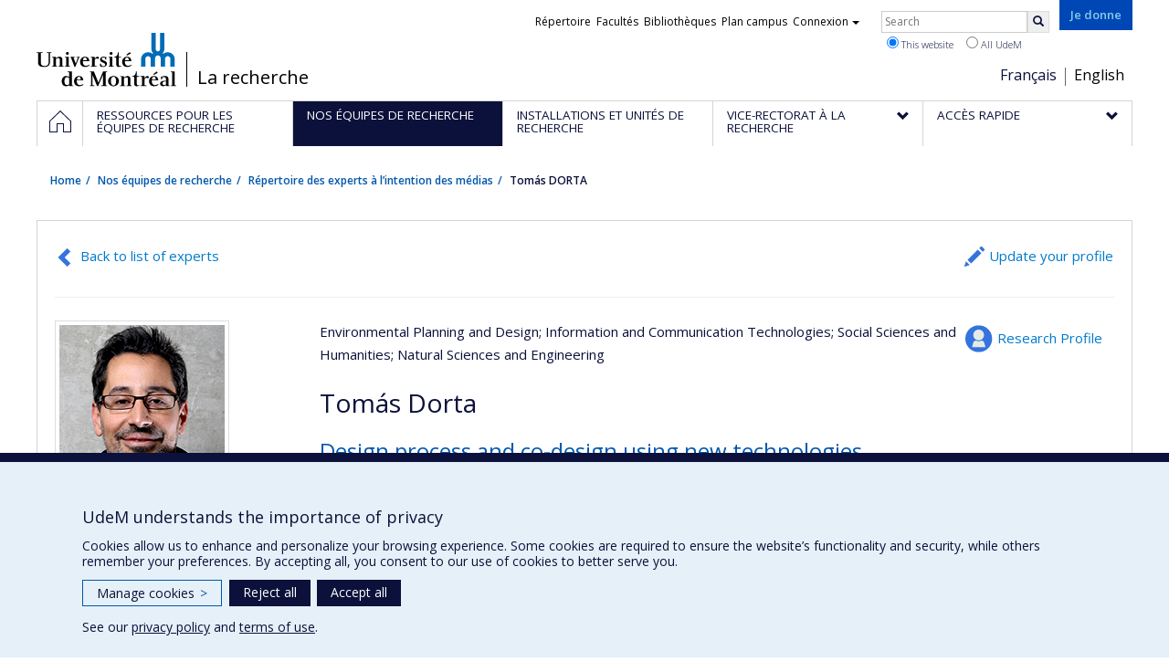

--- FILE ---
content_type: text/html; charset=utf-8
request_url: https://recherche.umontreal.ca/en/nos-equipes-de-recherche/repertoire-des-experts-a-lintention-des-medias/chercheur/is/in14696/
body_size: 9849
content:
<!DOCTYPE html>
<html lang="en">
<head>
<meta http-equiv="X-UA-Compatible" content="IE=edge" />
<meta name="viewport" content="width=device-width, initial-scale=1" />
<link rel="apple-touch-icon" sizes="180x180" href="/apple-touch-icon.png">
<link rel="icon" type="image/png" sizes="32x32" href="/favicon-32x32.png">
<link rel="icon" type="image/png" sizes="16x16" href="/favicon-16x16.png">
<link rel="manifest" href="/site.webmanifest">
<link rel="mask-icon" href="/safari-pinned-tab.svg" color="#006bb6">

<meta charset="utf-8">
<!-- 
	This website is powered by TYPO3 - inspiring people to share!
	TYPO3 is a free open source Content Management Framework initially created by Kasper Skaarhoj and licensed under GNU/GPL.
	TYPO3 is copyright 1998-2019 of Kasper Skaarhoj. Extensions are copyright of their respective owners.
	Information and contribution at https://typo3.org/
-->



<title>Tomás DORTA - La recherche - Université de Montréal</title>
<meta name="generator" content="TYPO3 CMS">
<meta name="robots" content="index,follow">
<meta name="google" content="notranslate">
<meta name="apple-mobile-web-app-capable" content="no">


<link rel="stylesheet" type="text/css" href="https://fonts.googleapis.com/css?family=Open+Sans:400,400italic,300italic,300,600,600italic,700,700italic,800,800italic&amp;subset=latin,latin-ext" media="all">
<link rel="stylesheet" type="text/css" href="/typo3temp/assets/compressed/4730ff5d05-d8a5de4014e4420732fa8c80b2a371a6.css?1587850376" media="all">
<link rel="stylesheet" type="text/css" href="/typo3temp/udemlessc/lessphp_acb593ec9efb1e1f6044d63c2fae2282f1ea7d9f.css?1732795810" media="all">
<link rel="stylesheet" type="text/css" href="/typo3temp/udemlessc/lessphp_6b23d5f906bd70310b9d42abb17e29c590c6be72.css?1676577972" media="all">
<link rel="stylesheet" type="text/css" href="/typo3conf/ext/udem_vendor/Resources/Public/fancybox-3.5.2/jquery.fancybox.min.css?1584034618" media="all">
<link rel="stylesheet" type="text/css" href="/typo3temp/udemlessc/lessphp_a844548a00dfbed276d65e92b0aed11a6d730f62.css?1676577972" media="all">
<link rel="stylesheet" type="text/css" href="/typo3temp/udemlessc/lessphp_86f9883e0e0ae5920802680f44f5c843556413d0.css?1676577972" media="all">
<link rel="stylesheet" type="text/css" href="/typo3temp/udemlessc/lessphp_b87de9c81e138db381dcb6d89cfe9f182387c3a9.css?1676577972" media="all">
<link rel="stylesheet" type="text/css" href="/typo3temp/assets/compressed/merged-5e77aeddd93dd6c9793851ab2de72111-3a34a98bdc02aaca6530d3e31e737261.css?1676577972" media="all">




<script src="/typo3conf/ext/udem_vendor/Resources/Public/underscore-1.8.3/underscore.min.js?1584034624" type="text/javascript"></script>
<script src="/typo3conf/ext/udem_vendor/Resources/Public/jquery-3.5.1/jquery.min.js?1604402777" type="text/javascript"></script>
<script src="/typo3temp/assets/compressed/merged-59071038be6fefd6305acfe279d5b796-5f19aba6b5663835dee6885531e3efd7.js?1661855556" type="text/javascript"></script>
<script src="/typo3conf/ext/udem_vendor/Resources/Public/bootstrap-3.3.7/js/bootstrap.min.js?1584034617" type="text/javascript"></script>
<script src="/typo3conf/ext/udem_vendor/Resources/Public/classList.js-1.2.20180112/classList.min.js?1584034618" type="text/javascript"></script>
<script src="/typo3conf/ext/udem_vendor/Resources/Public/h5o-js-0.11/outliner.min.js?1584034619" type="text/javascript"></script>
<script src="/typo3conf/ext/udem_bootstrap/Resources/Public/udem-bootstrap.js?1616668816" type="text/javascript"></script>
<script src="/typo3conf/ext/udem_bootstrap/Resources/Public/udem-bootstrap-video.js?1584034592" type="text/javascript"></script>
<script src="/typo3conf/ext/udem_bootstrap/Resources/Public/udem-gallerie.js?1589452388" type="text/javascript"></script>
<script src="/typo3conf/ext/udem_vendor/Resources/Public/fancybox-3.5.2/jquery.fancybox.min.js?1584034618" type="text/javascript"></script>
<script src="/typo3conf/ext/udem_bootstrap/Resources/Public/udem-social.js?1584034592" type="text/javascript"></script>
<script src="/typo3conf/ext/udem_bootstrap/Resources/Public/udem-instagram.js?1584034592" type="text/javascript"></script>
<script src="/typo3conf/ext/udem_bootstrap/Resources/Public/udem-alertes.js?1604402777" type="text/javascript"></script>
<script src="/typo3conf/ext/udem_vendor/Resources/Public/localforage-1.7.2/dist/localforage.min.js?1584034620" type="text/javascript"></script>
<script src="/typo3conf/ext/udem_profs/Resources/Public/udem-profs.js?1584034610" type="text/javascript"></script>
<script src="/typo3conf/ext/udem_sadvr/Resources/Public/udem-sadvr.js?1584034612" type="text/javascript"></script>
<script src="/typo3conf/ext/udem_vendor/Resources/Public/awesomplete-1.1.2/awesomplete.min.js?1584034616" type="text/javascript"></script>
<script src="/typo3conf/ext/udem_vitrine/Resources/Public/udem-vitrine.js?1604402777" type="text/javascript"></script>



<meta name="og:title" content="Chercheur" /><meta name="og:url" content="https://recherche.umontreal.ca/en/nos-equipes-de-recherche/repertoire-des-experts-a-lintention-des-medias/chercheur/is/in14057/" /><meta name="og:locale" content="en_CA" /><meta name="og:site_name" content="La recherche - Université de Montréal" />

</head>
<body>

    <div id="udem-urgence-bcrp" style="display:none;" data-udem-urgence-endpoint="https://urgence.umontreal.ca/urgence-udem.json"  data-udem-urgence-nocss></div>
    <script async src="https://urgence.umontreal.ca/typo3conf/ext/udem_urgence/Resources/Public/JavaScript/udem-urgence-bcrp.js"></script>
<a class="sr-only sr-only-focusable" href="#udem-primary-contents">Passer au contenu</a>


    


<header id="udem-header">
  <div class="container">

    <h1>
      <a href="https://www.umontreal.ca/" target="_blank" id="udem-header-logo">Université de Montréal</a>
      <span id="udem-header-logo-separator"></span>
      <small id="udem-header-title">
        <span class="sep">/</span>
        <a href="/en/accueil/">La recherche</a>
      </small>
    </h1>

    <a href="https://formulairereseau.umontreal.ca/site/Donation2?df_id=1560&amp;1560.donation=form1&amp;mfc_pref=T&amp;s_locale=fr_CA" title="Faire un don à l’Université de Montréal" target="_blank" class="udem-je-donne"><span>Je donne</span></a>

    <nav id="udem-phone-menu">
      
      <a class="udem-phone-menu-primary" href="#udem-primary-nav">
        <b><span></span><span></span><span></span></b>
        <span class="sr-only">Menu</span>
      </a>
      

      
      <a class="udem-phone-menu-search" href="#udem-search-menu">
        <span class="glyphicon glyphicon-search" title="Rechercher"></span>
        <span class="sr-only">Rechercher</span>
      </a>
      

      
      <a class="udem-phone-menu-links" href="#udem-links-menu">
        <span class="glyphicon glyphicon-bookmark"></span>
        <span class="sr-only">Liens UdeM</span>
      </a>
      

      
      <a class="udem-phone-menu-langs" href="#udem-langs-menu">
        <span class="glyphicon glyphicon-globe"></span>
        <span class="sr-only">Langues</span>
      </a>
      

      

      
    </nav>

    
        
      

    
    <nav id="udem-langs-menu">
      <h2 class="sr-only">Choix de la langue</h2>
      <ul class="nav">
        <li class="active"><a href="/en/accueil/" lang="fr">Français</a></li><li><a href="/en/english/home/" lang="en">English</a></li>
      </ul>
    </nav>
    

    
    <nav id="udem-links-menu">
      <h2 class="sr-only">Liens externes</h2>
      <ul class="nav"><li><a href="https://www.umontreal.ca/#udemwww-search-personne" target="_blank"><span>Répertoire</span></a></li><li><a href="https://www.umontreal.ca/facultes-et-ecoles/" target="_blank"><span>Facultés</span></a></li><li><a href="https://bib.umontreal.ca/" target="_blank"><span>Bibliothèques</span></a></li><li><a href="https://plancampus.umontreal.ca/" target="_blank"><span>Plan campus</span></a></li><li class="dropdown">
        <a href="#" class="dropdown-toggle" data-toggle="dropdown">Connexion<span class="caret"></span></a>
        <ul class="dropdown-menu" role="menu"><li><a href="https://monudem.umontreal.ca/" target="_blank"><span>Mon UdeM</span></a></li><li><a href="https://studium.umontreal.ca/" target="_blank"><span>StudiUM</span></a></li><li><a href="https://outlook.umontreal.ca/" target="_blank"><span>Mon courriel</span></a></li></ul>
      </li><li><a href="https://formulairereseau.umontreal.ca/site/Donation2?df_id=1560&amp;1560.donation=form1&amp;mfc_pref=T&amp;s_locale=fr_CA" title="Faire un don à l’Université de Montréal" target="_blank" class="udem-je-donne"><span>Give now</span></a></li></ul>
    </nav>
    


    
    <div id="udem-search-menu">
      <h2 class="sr-only">Rechercher</h2>
          <form method="get" action="https://google.com/cse" class="udem-search-form">

    <input type="hidden" name="cx" value="011926736769028447783:qlpu3so2kqq" />
    <input type="hidden" name="sa.x" value="23" />
    <input type="hidden" name="sa.y" value="10" />
    <input type="hidden" name="ie" value="UTF-8" />

    <div class="clearfix">
      <input type="text" name="q" value="" class="udem-search-input" placeholder="Search" />
      <button type="submit" class="udem-search-button" title="Rechercher" aria-label="Rechercher">
        <span class="glyphicon glyphicon-search"></span>
        <span class="sr-only sr-only-focusable">Search</span>
      </button>
    </div>

    <div class="clearfix">
      <label>
        <input type="radio" name="scope" value="recherche.umontreal.ca" checked="checked" />
        This website
      </label>
      <label>
        <input type="radio" name="scope" value="umontreal.ca" />
        All UdeM
      </label>
    </div>
  </form>
    </div>
    

  </div>
</header>

<div id="udem-primary-nav">
  <nav class="container">
    <h2 class="sr-only">Navigation principale</h2>
    <ul class="nav"><li class="home"><a href="/en/accueil/" title="Home"><span><svg xmlns="http://www.w3.org/2000/svg" viewBox="0 0 1024 1024" aria-hidden="true" focusable="false">
  <path d="m512 0L0 489.69V1024h384V640h256v384h384V489.69zm0 60.331l469.33 447.57v473.43H682.66v-384H341.33v384H42.66v-473.43z"></path>
</svg><span class="hidden-md hidden-lg">Accueil</span><span class="hidden-xs hidden-sm sr-only">Home</span></a></li><li><a href="/ressources-pour-les-equipes-de-recherche/" class="p32305"><span><span>Ressources pour les équipes de recherche</span></span></a></li><li class="active"><a href="/nos-equipes-de-recherche/" class="p30259"><span><span>Nos équipes de recherche</span></span></a></li><li><a href="/installations-et-unites-de-recherche/trouver-une-installation-ou-une-unite-de-recherche/" class="p30250"><span><span>Installations et unités de recherche</span></span></a></li><li class="has-sub"><a href="/vrrdci/presentation/" class="p1629"><span><span>Vice-rectorat à la recherche</span></span></a><ul class="sub-menu"><li><a href="/vrrdci/presentation/"><span>Présentation</span></a></li><li><a href="/vrrdci/plan-daction/"><span>Plan d'action</span></a></li><li><a href="/vrrdci/dix-secteurs-dexcellence/"><span>Dix secteurs d'excellence</span></a></li><li><a href="/vrrdci/initiatives-strategiques/"><span>Initiatives stratégiques</span></a></li><li><a href="/vrrdci/strategies-et-politiques-de-la-recherche/"><span>Stratégies et politiques de la recherche</span></a></li><li><a href="/vrrdci/fonds-de-soutien-a-la-recherche/"><span>Fonds de soutien à la recherche</span></a></li></ul></li><li class="has-sub"><a href="/qui-fait-quoi/" class="p30284"><span><span>Accès rapide</span></span></a><ul class="sub-menu"><li><a href="/qui-fait-quoi/"><span>Qui fait quoi ?</span></a></li><li><a href="/nous-trouver/"><span>Nous trouver</span></a></li><li><a href="https://saml.authentification.umontreal.ca/my.policy" target="_blank"><span>Synchro-recherche</span></a></li><li><a href="/ressources/subventions-de-recherche/gerer-vos-fonds-de-recherche/transfert-de-fonds/"><span>Transfert de fonds</span></a></li><li><a href="/actualites-de-la-recherche/"><span>Actualités de la recherche</span></a></li><li><a href="/compas/"><span>compas</span></a></li></ul></li></ul>
  </nav>
</div>











<section class="main-bandeau">
    <div class="container">
        <div class="content-border"><!--TYPO3SEARCH_begin--><!--TYPO3SEARCH_end--></div>
    </div>
</section>


<section id="udem-primary-contents" class="main-section">
    <div class="container">
      
      <div id="udem-breadcrumb">

        

        <ul class="breadcrumb"><li class="home"><a href="/en/accueil/">Home</a></li><li><a href="/en/nos-equipes-de-recherche/">Nos équipes de recherche</a></li><li><a href="/en/nos-equipes-de-recherche/repertoire-des-experts-a-lintention-des-medias/">Répertoire des experts à l’intention des médias</a></li><li class="active">Tomás DORTA</li></ul>
      </div>
      


    

    
        

            

            <div class="row">
              <div class="col-md-12">
                
                <section class="content-main"><!--TYPO3SEARCH_begin--><div id="c570496" class="csc-frame csc-frame-default CType-list list_type-tx_udemvitrine section_frame-101">
<div class="udemvitrine-show-expertmedia">

  <div class="udemvitrine-header-links">
    <a href="/en/nos-equipes-de-recherche/repertoire-des-experts-a-lintention-des-medias/" class="udemvitrine-backto-search btn btn-link" data-udemvitrine-kernel="expertsmedia">Back to list of experts</a>
          <a class="linkto-edition-professeur btn btn-link" href="https://www.recherche.umontreal.ca/vitrine/saisieProfil/chercheurDashboard?chercheurID=1117" title="Update your profile">Update your profile</a>
        <hr />
  </div>



<div class="carte-visite">

<div class="visuelOfficiel">
      <img class="img-thumbnail" src="https://www.recherche.umontreal.ca/visuel/personne:14696.photoOfficielle" title="" alt="" />
  </div>



  <div class="linkto-profil-recherche">
    <a href="/en/chercheur/is/in14696/" class="btn btn-link">Research Profile</a>
  </div>


  <div class="secteursRecherche">
    <span>Environmental Planning and Design</span><span>; Information and Communication Technologies</span><span>; Social Sciences and Humanities</span><span>; Natural Sciences and Engineering</span>  </div>


<h1>Tomás Dorta</h1>


  <h2 class="phrasesCles">
        <span>Design process and co-design using new technologies</span>
      </h2>



  <div class="affiliations">
    <dl>
                  <dt class="fonction">Professeur titulaire</dt>
        <dd class="uniteAdministrative">
            <p>Faculté de l&#039;aménagement - École de design</p>
            <p><span>Pavillon de la Faculté de l’aménagement</span><span class="local">, room 1011</span></p>                        <p><a href="tel:514 343-6111  #5010">514 343-6111  #5010</a></p>
            
                        <p><a href="mailto:tomas.dorta@umontreal.ca">tomas.dorta@umontreal.ca</a></p>
                    </dd>
              </dl>
  </div>



  <div class="telephones">
        Secondary number:
            <span class="telephone">
      <a href="tel:514 340-4711  #2207" class="numero">514 340-4711  #2207</a>
      <span class="categorie">(Laboratoire)</span>    </span>
      </div>





  <ul class="udemvitrine-presence-web">
        <li><a href="https://www.researchgate.net/profile/Tomas_Dorta2"
           title="ResearchGate"
           data-idcategorie="32">ResearchGate</a>
    </li>
        <li><a href="https://design.umontreal.ca/professeurs/fiche/in/in14696/sg/Tom%C3%A1s%20Dorta/"
           title="Page professionnelle (faculté,département,école)"
           data-idcategorie="13">Page professionnelle (faculté,département,école)</a>
    </li>
        <li><a href="https://arts.psu.edu/directory/tomas-dorta"
           title="Page professionnelle (faculté,département,école)"
           data-idcategorie="13">Page professionnelle (faculté,département,école)</a>
    </li>
        <li><a href="http://hybridlab.umontreal.ca/"
           title="Site web de l’unité de recherche"
           data-idcategorie="14">Site web de l’unité de recherche</a>
    </li>
        <li><a href="https://www.linkedin.com/in/tomasdorta/?originalSubdomain=ca"
           title="LinkedIn"
           data-idcategorie="9">LinkedIn</a>
    </li>
        <li><a href="https://scholar.google.ca/citations?user=qXhOrAsAAAAJ&amp;hl=en"
           title="Google Scholar"
           data-idcategorie="17">Google Scholar</a>
    </li>
        <li><a href="https://orcid.org/0000-0002-3312-9770"
           title="Autre site web"
           data-idcategorie="8">Autre site web</a>
    </li>
      </ul>

</div>


<section class="visuels">
  <h3 class="sr-only">Media</h3>

  <div class="visuels-list udemvitrine-gallerie">
          <div class="udemvitrine-gallerie-item">
            <div class="visuel">
      <p class="nom">Hybridlab - Tomás Dorta est le directeur du Laboratoire de recherche en design Hybridlab</p>
      <img src="https://www.recherche.umontreal.ca/visuel/personne:14696.portrait.0.image" title="Hybridlab - Tomás Dorta est le directeur du Laboratoire de recherche en design Hybridlab" alt="Tomás Dorta est le directeur du Laboratoire de recherche en design Hybridlab, et le designer principal du système Hyve-3D de même que le cofondateur et directeur de Hybridlab inc. - © Hybridlab" class="visuel" />
      <p class="legende">Tomás Dorta est le directeur du Laboratoire de recherche en design Hybridlab, et le designer principal du système Hyve-3D de même que le cofondateur et directeur de Hybridlab inc.</p>
      <p class="copyright">© Hybridlab</p>    </div>
  
      </div>
          <div class="udemvitrine-gallerie-item">
            <div class="embeded_visuel">
      <p class="nom">Entrevue de T. Dorta - SIGGRAPH 2014</p>
      <div class="embed-responsive embed-responsive-16by9"><iframe class="embed-responsive-item" src="//www.youtube.com/embed/6D49VEhiFzQ?rel=0&amp;showinfo=0" width="640" height="360" frameborder="0" allowfullscreen></iframe></div>
      <p class="legende">La conférence SIGGRAPH réunit chaque année des milliers de professionnels de l&#039;infographie et des technologies interactives des six continents. Durant la conférence des produits et services offerts sur le marché de l&#039;infographie et des technologies interactives sont présentés.</p>
      <p class="copyright">©ACMSIGGRAPH</p>    </div>
  
      </div>
          <div class="udemvitrine-gallerie-item">
            <div class="embeded_visuel">
      <p class="nom">HYVE-3D 1/2</p>
      <div class="embed-responsive embed-responsive-16by9"><iframe class="embed-responsive-item" src="//www.youtube.com/embed/DsG6W5_jS84?rel=0&amp;showinfo=0" width="640" height="360" frameborder="0" allowfullscreen></iframe></div>
      <p class="legende">Hyve-3D est une nouvelle interface des plus réalistes qui permet d&#039;effectuer des esquisses 3D de façon collaborative. Les utilisateurs dessinent sur des tablettes portatives et peuvent ensuite se servir de celles-ci pour manipuler les esquisses et créer un modèle en 3D dans l&#039;environnement virtuel.</p>
      <p class="copyright">© Hyve-3D</p>    </div>
  
      </div>
          <div class="udemvitrine-gallerie-item">
            <div class="visuel">
      <p class="nom">HYVE-3D 2/2 est une nouvelle interface des plus réalistes qui permet d&#039;effectuer des esquisses 3D</p>
      <img src="https://www.recherche.umontreal.ca/visuel/personne:14696.portrait.1.image" title="HYVE-3D 2/2 est une nouvelle interface des plus réalistes qui permet d&#039;effectuer des esquisses 3D" alt="Hyve-3D est une nouvelle interface des plus réalistes qui permet d&#039;effectuer des esquisses 3D de façon collaborative. Les utilisateurs dessinent sur des tablettes portatives et peuvent ensuite se servir de celles-ci pour manipuler les esquisses et créer un modèle en 3D dans l&#039;environnement virtuel. - © Hyve-3D" class="visuel" />
      <p class="legende">Hyve-3D est une nouvelle interface des plus réalistes qui permet d&#039;effectuer des esquisses 3D de façon collaborative. Les utilisateurs dessinent sur des tablettes portatives et peuvent ensuite se servir de celles-ci pour manipuler les esquisses et créer un modèle en 3D dans l&#039;environnement virtuel.</p>
      <p class="copyright">© Hyve-3D</p>    </div>
  
      </div>
          <div class="udemvitrine-gallerie-item">
            <div class="embeded_visuel">
      <p class="nom">Hyve-3D: a new embodied interface for immersive collaborative 3D sketchi.. (SIGGRAPH 2014 Studios)</p>
      <div class="embed-responsive embed-responsive-16by9"><iframe class="embed-responsive-item" src="//www.youtube.com/embed/uAanxnt11jk?rel=0&amp;showinfo=0" width="640" height="360" frameborder="0" allowfullscreen></iframe></div>
      <p class="legende">We present the Hybrid Virtual Environment 3D (Hyve-3D), a new interface for 3D content creation via embodied and collaborative 3D sketching.</p>
      <p class="copyright">©  Research in Science and Technology</p>    </div>
  
      </div>
          <div class="udemvitrine-gallerie-item">
            <div class="embeded_visuel">
      <p class="nom">Conférence de M. Tomás Dorta | SÉRI Montréal, le 6 décembre 2016</p>
      <div class="embed-responsive embed-responsive-16by9"><iframe class="embed-responsive-item" src="//www.youtube.com/embed/vC2Sb6W7w-8?rel=0&amp;showinfo=0" width="640" height="360" frameborder="0" allowfullscreen></iframe></div>
      <p class="legende">Conférence de M. Tomás Dorta, cofondateur et président de Systèmes Hybridlab, sur « La télé-présence et réalité virtuelle sociale, sans lunettes SVP! » présentée le 6 décembre dernier à l&#039;événement SÉRI Montréal sur le thème de « La matière, objet d’expérience ».</p>
      <p class="copyright">©  SÉRI MONTRÉAL</p>    </div>
  
      </div>
          <div class="udemvitrine-gallerie-item">
            <div class="embeded_visuel">
      <p class="nom">| FRQ | Recherche intersectorielle | Tomas Dorta</p>
      <div class="embed-responsive embed-responsive-16by9"><iframe class="embed-responsive-item" src="//www.youtube.com/embed/wbfivSGlDjs?rel=0&amp;showinfo=0" width="640" height="360" frameborder="0" allowfullscreen></iframe></div>
      <p class="legende">Les Fonds de recherche du Québec (FRQ) ont le plaisir de partager une série de témoignages de chercheuses et de chercheurs sur l’impact et la pertinence de la recherche intersectorielle.</p>
      <p class="copyright">©  Fonds de recherche du Québec</p>    </div>
  
      </div>
      </div>
</section>


<div>
  <div class="row">
    <div class="col-md-8">
      <div>

        <h1>Communication with the media</h1>

        <div class="row">
                        <div class="col-md-6">
              <h2>Privileged media</h2>
              <ul>
                                <li>Presse écrite (imprimé, numérique)</li>
                                <li>Radio</li>
                                <li>Télévision</li>
                              </ul>
            </div>
                                    <div class="col-md-6">
              <h2>Languages</h2>
              <ul>
                                <li>Anglais, Écrit</li>
                                <li>Français, Écrit</li>
                                <li>Espagnol; castillan, Écrit</li>
                                <li>Anglais, Oral</li>
                                <li>Français, Oral</li>
                                <li>Espagnol; castillan, Oral</li>
                              </ul>

            </div>
                    </div>

                <div>
          <h2>Expertise for media</h2>
          <div>
                        <div><ul>
	<li>Processus de conception et d'idéation</li>
	<li>Design collaboratif</li>
	<li>Créativité</li>
	<li>Design d'interaction et d'expérience</li>
	<li>Interfaces homme-ordinateur</li>
	<li>C.A.O.</li>
	<li>Techniques de modélisation et de visualisation informatisées</li>
	<li>Réalité virtuelle et augmentée</li>
	<li>Nouvelles technologies de communication</li>
	<li>Approche bionique appliquée en design</li>
	<li>Design industriel : Design industriel. Approche bionique en design.</li>
</ul></div>
                      </div>
        </div>
        
                <div class="contenuOnglet">
          <h2>Additional information</h2>
          <div>
                        <div>Des démos du système Hyve-3D sont disponibles.</div>
                      </div>
        </div>
        
      </div>
    </div>
    <div class="col-md-4" style="background: #ddd;">

      
<div class="disciplines">
  <h2>Disciplines</h2>
  <ul>
        <li>Industrial Design</li>
        <li>Architecture</li>
        <li>Interior Design</li>
        <li>Computer Science</li>
      </ul>
</div>

<div class="motsCles">
  <h2>Areas of expertise</h2>
  <ul>
        <li>Virtual and augmented reality</li>
        <li>Codesign and collaborative design</li>
        <li>Computer-aided design</li>
        <li>Interaction design</li>
        <li>Man-machine interface</li>
      </ul>
</div>

    </div>
  </div>
</div>

</div>
</div><div id="reference" data-udem-cuid="c644051" class="csc-frame csc-frame-default CType-shortcut"><div id="c570491" class="csc-frame csc-frame-default CType-gridelements_pi1 section_frame-101 ge-layout-udembootstrap_container"><div id="c570490" class="csc-frame csc-frame-default CType-udembootstrap_contact"><div class="contact contact-no-photo"><h3 class="contact-nom"></h3><div class="contact-fonction"></div><div class="contact-description"><p class="text-center text-primary">Pour les questions relatives au Répertoire des experts à l’intention des médias, veuillez nous envoyer<br />un courriel à : <a href="mailto:nouvelles@umontreal.ca">nouvelles@umontreal.ca</a> ou téléphonez au 514-343-6030.</p>
<h4 class="text-center"><strong><a href="https://espacedoc.openum.ca/comment-se-creer-un-profil-via-linterface-de-gestion-des-profils/" target="_blank">Aide en ligne pour votre profil</a> | <a href="mailto:sadvr@cen.umontreal.ca">Nous joindre</a></strong></h4>
<p class="text-center">Le Répertoire des experts à l’intention des médias est propulsé par les données <a href="https://espacedoc.openum.ca/sadvr/quest-ce-que-le-sadvr/" target="_blank"><img src="/fileadmin/recherche/documents/user_upload_ancien/La_recherche_a_UdeM/Photos/BoitesAccueil/icone_sadvr.png" width="30" height="31" style="" /> SADVR</a> et est un projet du <a href="/en/ressources-pour-les-equipes-de-recherche/expertise-numerique/">CENR</a>.</p>
<p class="text-center">&nbsp;</p></div></div></div></div></div><div id="reference" data-udem-cuid="c644052" class="csc-frame csc-frame-default CType-shortcut"><div id="c642795" class="csc-frame csc-frame-default CType-gridelements_pi1 header_position-l-frd section_frame-105 ge-layout-udembootstrap_3cols"><div class="row"><div class="  col-md-4 "><div id="trouvez-une-personne-ressource" data-udem-cuid="c642794" class="csc-frame csc-frame-default CType-image header_position-center"><div class="csc-header"><h5 class="csc-header-alignment-center csc-firstHeader">Personnes-ressource dans nos équipes</h5></div><div class="csc-textpic csc-textpic-center csc-textpic-above"><div class="csc-textpic-imagewrap"><div class="csc-textpic-center-outer"><div class="csc-textpic-center-inner"><div class="csc-textpic-image csc-textpic-last"><a href="/en/qui-fait-quoi/" title="Qui fait quoi?"><img src="/fileadmin/recherche/documents/user_upload_ancien/La_recherche_a_UdeM/Photos/BoitesAccueil/im_RECH_quifaitquoi_bleu_v2.jpg" width="226" height="180" alt="Qui fait quoi?" border="0"></a></div></div></div></div></div></div></div><div class="  col-md-4 "><div id="nos-formulaires-procedures-et-systemes" data-udem-cuid="c642793" class="csc-frame csc-frame-default CType-image header_position-center"><div class="csc-header"><h5 class="csc-header-alignment-center csc-firstHeader">Formulaires, procédures et systèmes</h5></div><div class="csc-textpic csc-textpic-center csc-textpic-above"><div class="csc-textpic-imagewrap"><div class="csc-textpic-center-outer"><div class="csc-textpic-center-inner"><div class="csc-textpic-image csc-textpic-last"><a href="/en/services-aux-chercheurs/formulaires-procedures-rapports-et-acces-aux-systemes/" title="Formulaires et procédures"><img src="/fileadmin/recherche/documents/user_upload_ancien/La_recherche_a_UdeM/Photos/BoitesAccueil/im_RECH_formulaires_bleu_v2.jpg" width="226" height="180" alt="Formulaires et procédures" border="0"></a></div></div></div></div></div></div></div><div class="  col-md-4 "><div id="occasions-de-financement-avec-pivot" data-udem-cuid="c642792" class="csc-frame csc-frame-default CType-image header_position-center"><div class="csc-header"><h5 class="csc-header-alignment-center csc-firstHeader">Occasions de financement avec PIVOT</h5></div><div class="csc-textpic csc-textpic-center csc-textpic-above"><div class="csc-textpic-imagewrap"><div class="csc-textpic-center-outer"><div class="csc-textpic-center-inner"><div class="csc-textpic-image csc-textpic-last"><a href="/en/ressources/subventions-de-recherche/pivot-occasions-de-financement/" title="PIVOT"><img src="/fileadmin/recherche/documents/user_upload_ancien/La_recherche_a_UdeM/Photos/BoitesAccueil/im_RECH_pivot_bleu_v2.jpg" width="226" height="180" alt="PIVOT" border="0"></a></div></div></div></div></div></div></div></div></div></div><!--TYPO3SEARCH_end--></section>
              </div>
            </div>

          
      
  

  

    </div>
</section>




<footer id="udem-footer">

  
  <div class="udem-footer-sitemap">
    <div class="container">
      <ul class="row nav"><li class="col-md-2"><a href="/en/ressources-pour-les-equipes-de-recherche/">Ressources pour les équipes de recherche</a></li><li class="col-md-2"><a href="/en/nos-equipes-de-recherche/">Nos équipes de recherche</a></li><li class="col-md-2"><a href="/en/installations-et-unites-de-recherche/trouver-une-installation-ou-une-unite-de-recherche/">Installations et unités de recherche</a></li><li class="col-md-2"><a href="/en/vrrdci/mission/">Vice-rectorat à la recherche</a><ul class="nav"><li><a href="/en/vrrdci/mission/">Présentation</a></li><li><a href="/en/vrrdci/plan-daction/">Plan d'action</a></li><li><a href="/en/vrrdci/dix-secteurs-dexcellence/">Dix secteurs d'excellence</a></li><li><a href="/en/vrrdci/initiatives-strategiques/">Initiatives stratégiques</a></li><li><a href="/en/vrrdci/strategies-et-politiques-de-la-recherche/">Stratégies et politiques de la recherche</a></li><li><a href="/en/vrrdci/fonds-de-soutien-a-la-recherche/">Fonds de soutien à la recherche</a></li></ul></li><li class="col-md-2"><a href="/en/qui-fait-quoi/">Accès rapide</a><ul class="nav"><li><a href="/en/qui-fait-quoi/">Qui fait quoi ?</a></li><li><a href="/en/nous-trouver/">Nous trouver</a></li><li><a href="https://saml.authentification.umontreal.ca/my.policy" target="_blank">Synchro-recherche</a></li><li><a href="/en/ressources-pour-les-equipes-de-recherche/gestion-des-fonds/transfert-de-fonds/">Transfert de fonds</a></li><li><a href="/en/actualites-secteurs-sante-sciences-societe-et-culture/">Actualités de la recherche</a></li><li><a href="/en/compas/">compas</a></li></ul></li></ul>
    </div>
  </div>

  

  <div class="udem-footer-contents">
    <div class="container">
      <h3>La recherche</h3><div class="row"><div class="col-md-3"><div id="c12831" class="csc-frame csc-frame-default CType-text"><div class="csc-text-text"><p class="bodytext">Université de Montréal<br />C.P. 6128, succursale Centre-ville<br />Montréal, Québec, Canada&nbsp;<br />H3C 3J7<br /><br />Courriel: <a href="mailto:recherche@umontreal.ca">recherche@umontreal.ca</a></p></div></div></div><div class="col-md-3"><div id="c13298" class="csc-frame csc-frame-default CType-textpic"><div class="csc-textpic-text"><div class="csc-text-text"><p class="bodytext"><a class="chevron-right-before" href="/en/qui-fait-quoi/">Qui fait quoi?</a> </p>
<p class="bodytext"><a class="chevron-right-before" href="/en/nous-trouver/">Nous trouver</a></p>
<p class="bodytext"><a class="chevron-right-before" href="/en/plan-du-site/">Plan du site</a></p>
<p class="bodytext"><a class="chevron-right-before" href="/en/accessibilite/">Accessibilité</a></p></div></div></div></div><div class="col-md-3"><div id="c59987" class="csc-frame csc-frame-default CType-textpic"><div class="csc-textpic-text"><div class="csc-text-text"><p class="text-right"><a href="http://u15.ca/fr" target="_blank"><img title="Regroupement des universités de recherche du Canada" src="/fileadmin/recherche/documents/user_upload_ancien/La_recherche_a_UdeM/Photos/BoitesAccueil/logo-u15_petit.png" alt="Regroupement des universités de recherche du Canada" width="53" height="45" style="margin-right: 20px;" /></a></p></div></div></div></div><div class="col-md-3"><div id="c59920" class="csc-frame csc-frame-default CType-textpic"><div class="csc-textpic-text"><div class="csc-text-text"><p class="bodytext"><a href="http://researchimpact.ca/fr/" target="_blank"><img title="Réseau Impact Recherche Canada" src="/fileadmin/recherche/documents/user_upload_ancien/La_recherche_a_UdeM/Photos/BoitesAccueil/logo_RIC-RIRC.png" alt="Réseau Impact Recherche Canada" width="274" height="51" style="" /></a></p></div></div></div></div></div>
    </div>
  </div>

  <div class="udem-footer-tail">
    <div class="container">
      <div><a href="https://secretariatgeneral.umontreal.ca/en/protection-et-acces-a-linformation/complement-dinformation-sur-la-confidentialite/" title="View additional privacy information" target="_blank">Privacy</a><a href="https://secretariatgeneral.umontreal.ca/en/protection-et-acces-a-linformation/conditions-dutilisation-des-plateformes-web/" title="View the terms of use for web platforms" target="_blank">Terms of use</a>  <div id="udem_cookie_consent_toggle"></div></div><a href="https://www.umontreal.ca/en/" title="Université de Montréal" class="udem-footer-logo">Université de Montréal</a>
    </div>
  </div>

</footer>






<script>    function moveYouTubeSrc(consentGiven = false) {
        // Select all iframe elements on the page
        const iframes = document.querySelectorAll('iframe');
        // console.log('moveYouTubeSrc consentGiven)', consentGiven);
        // console.log('moveYouTubeSrc iframes)', iframes);
        // Loop through each iframe
        iframes.forEach((iframe) => {
            // Check if the iframe is a YouTube video
            if (!consentGiven) {
              if (iframe.src) {
                iframe.dataset.src = iframe.src;
                iframe.removeAttribute('src');
              }
            } else {
                // console.log('Move the data-src attribute back to src');
                // Move the data-src attribute back to src
                const dataSrc = iframe.dataset.src;
                if (dataSrc) {
                    iframe.src = dataSrc;
                    iframe.removeAttribute('data-src');
                }
            }
        });
    }
    // Hide YT videos so they can't be played until consent is granted
    window.addEventListener('DOMContentLoaded', () => {
        // Call the function to move YouTube iframe src attributes to data-src attributes
        moveYouTubeSrc(false);
    });        // Define dataLayer and the gtag function.
        window.dataLayer = window.dataLayer || [];
        function gtag(){dataLayer.push(arguments);}

        // Default ad_storage to 'denied'.
        gtag('consent', 'default', {
          'ad_storage': 'denied',
          'analytics_storage': 'denied',
          'functionality_storage': 'denied',
          'ad_user_data' : 'denied',
          'ad_personalization' : 'denied',
        });
          
       // Revoke YT permission
       moveYouTubeSrc(false);         (function(w,d,s,l,i){w[l]=w[l]||[];w[l].push({'gtm.start':
      new Date().getTime(),event:'gtm.js'});var f=d.getElementsByTagName(s)[0],
      j=d.createElement(s),dl=l!='dataLayer'?'&l='+l:'';j.async=true;j.src=
      'https://www.googletagmanager.com/gtm.js?id='+i+dl;f.parentNode.insertBefore(j,f);
      })(window,document,'script','dataLayer','GTM-59WZNRC');      (function(w,d,s,l,i){w[l]=w[l]||[];w[l].push({'gtm.start':
      new Date().getTime(),event:'gtm.js'});var f=d.getElementsByTagName(s)[0],
      j=d.createElement(s),dl=l!='dataLayer'?'&l='+l:'';j.async=true;j.src=
      'https://www.googletagmanager.com/gtm.js?id='+i+dl;f.parentNode.insertBefore(j,f);
      })(window,document,'script','dataLayer','GTM-PRNLSXX');
        function udemDispatchCookieEvent(data) {
            window.dispatchEvent(new CustomEvent('udem_set_consent_cookie', {detail: data}));
        }
        window.addEventListener('load', () => {
          // Ajout des triggers Google
        if (typeof on_udem_cookie_update_consent === 'function') {
          // console.log('on_udem_cookie_update_consent');
          function udem_cookie_consent_update(categories) {
            // console.log('udem_cookie_consent_update categories : ', categories);
            for (const [key, value] of Object.entries(categories)) {
              categories[key] = (value === true) ? 'granted' : 'denied';
            }
          
            udem_google_cookie_consent_update(categories);
            udem_fb_cookie_consent_update(categories);
          }

          function udem_google_cookie_consent_update(categories) {
            console.log('udem_google_cookie_consent_update categories : ', categories);
            if (categories.functionalityCookies === 'granted') {
              // Grant YT permission/*  */
              moveYouTubeSrc(true);
            } else {
              // Revoke YT permission
              moveYouTubeSrc(false);
            }

            gtag('consent', 'update', {
              'ad_storage': categories.adsCookies,
              'ad_user_data' : categories.adsCookies,
              'ad_personalization' : categories.adsCookies,
              'functionality_storage': categories.functionalityCookies,
              'analytics_storage': categories.performanceCookies
            });
          }

          function udem_fb_cookie_consent_update(categories) {
            // console.log('udem_fb_cookie_consent_update categories : ', categories);
            if (categories.adsCookies === 'granted') {
              // Grant Facebook Pixels
              var eventData = {category: 'adsCookies', action: "grant"}
              udemDispatchCookieEvent(eventData);              
            } else {
              // Revoke Pixels consent
              var eventData = { category: 'adsCookies', action: "revoke" }
              udemDispatchCookieEvent(eventData);  
            }
          }

          on_udem_cookie_update_consent(udem_cookie_consent_update);
        }
      // fin window.addEventListener('load', () => {
      });</script>  <script src="https://secretariatgeneral.umontreal.ca/udem_consentement_temoins.js?v=021123"></script>




</body>
</html>